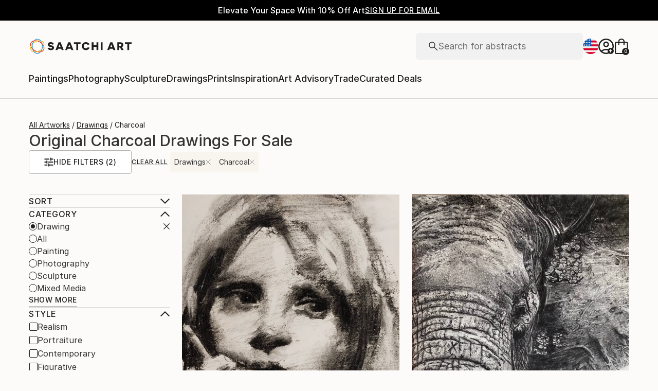

--- FILE ---
content_type: application/javascript
request_url: https://api.lightboxcdn.com/z9gd/44901/www.saatchiart.com/jsonp/z?cb=1768804396434&dre=l&callback=jQuery36405637542371079971_1768804396373&_=1768804396374
body_size: 1182
content:
jQuery36405637542371079971_1768804396373({"response":"N4IgTghgdgJiBcA2A7AJlQVgAwBoQGcBXAY2IFN98EAXMQsvAczIHsFRiXCpaBPAfU4wyCEAFUAyiDwAvAJYAHISPggALAGZUARgzSQ1OQFsy.GSygqQAQRNg5xCAHoAcmQDu.[base64].[base64].AzC.dQ3JOQ1eULdCFkN7K-5OcR6cQFwlOYRZYrDFiAJLCUpShxdea-iAy-4yBm0iC0h0p6kKGsYGDPxcXxQlvQxCBGGxTJ9GoKh4G0ZBEGybIsE0QZwiwZAYSAA","dre":"l","success":true});